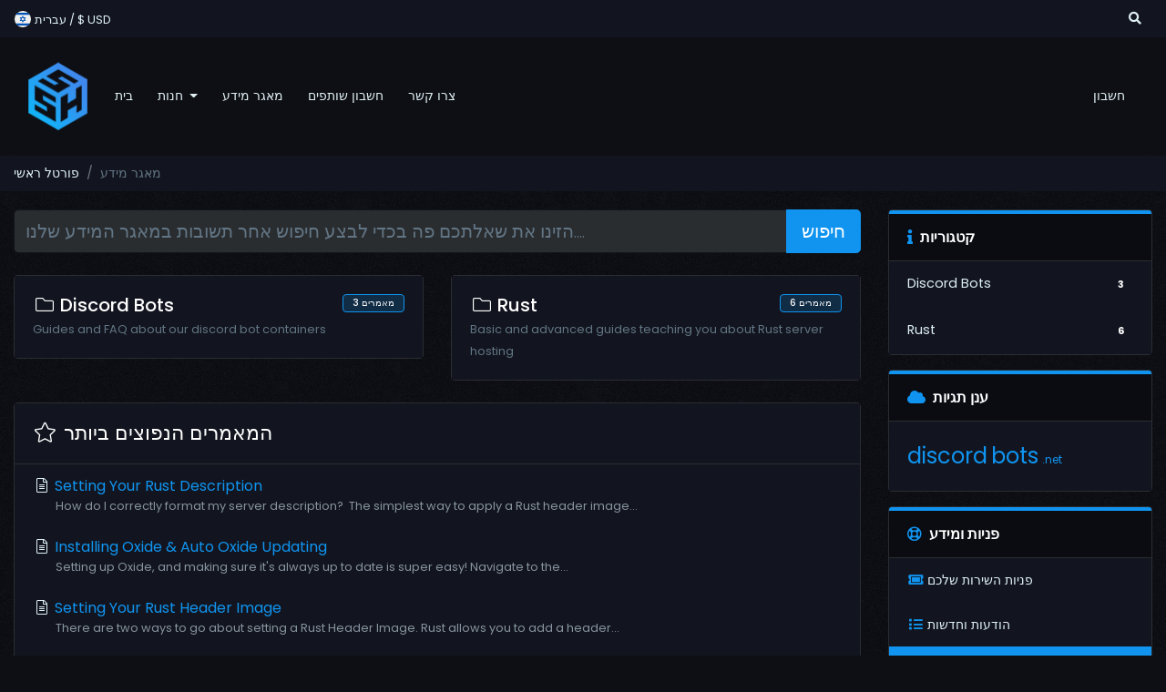

--- FILE ---
content_type: text/html; charset=utf-8
request_url: https://serverstarter.host/clients/knowledgebase?language=hebrew
body_size: 7039
content:
<!doctype html>
<html lang="en">
<head>
    <meta charset="utf-8" />
    <meta name="viewport" content="width=device-width, initial-scale=1, shrink-to-fit=no">
    <title>מאגר מידע - Server Starter Host</title>
    <link rel="icon" href="/clients/assets/img/logo.png" type="image/x-icon">
    <!-- SEO -->
    <!-- Styling -->
<!--<link href="/clients/assets/fonts/css/open-sans-family.css" rel="stylesheet" type="text/css" />-->
<link href="/clients/templates/ssh/css/all.min.css?v=da54b1" rel="stylesheet">
<link href="/clients/templates/ssh/css/theme.min.css?v=da54b1" rel="stylesheet">
<link href="/clients/assets/css/fontawesome-all.min.css" rel="stylesheet">
<link href="/clients/templates/ssh/css/custom.css" rel="stylesheet">

<script>
    var csrfToken = '018c23ecbf0e6961d0868abac9e02bbaf40ccad0',
        markdownGuide = 'עורך הטקסט',
        locale = 'en',
        saved = 'נשמר',
        saving = 'שמירה אוטומטית',
        whmcsBaseUrl = "/clients";
    </script>
<script src="/clients/templates/ssh/js/scripts.min.js?v=da54b1"></script>


    
        
</head>
<body class="primary-bg-color" data-phone-cc-input="1">

    

    
    <!-- Topbar Navbar -->
    <nav class="navbar toolbar navbar-expand">
        <div class="container">
            <ul class="navbar-nav mr-auto">
                <!-- Nav Item - Language & Currency -->
                                <button type="button" class="btn" data-toggle="modal" data-target="#modalChooseLanguage">
                    <div class="d-inline-block align-middle">
                        <div class="radisic-flag il"></div>
                    </div>
                    <span class="mr-2 d-none d-lg-inline text-gray-600 small">עברית
                    /
                    $
                    USD</span>
                </button>
                            </ul>
            <ul class="navbar-nav ml-auto">
                <!-- Topbar Search -->
                <li class="nav-item dropdown no-arrow mx-1 d-flex align-items-center">
                    <a class="nav-link" href="#" id="searchDropdown" role="button"
                        data-toggle="dropdown" aria-haspopup="true" aria-expanded="false">
                        <i class="fas fa-search"></i> 
                    </a>
                    <div class="dropdown-menu dropdown-menu-right dropdown-menu-search p-3 shadow animated--grow-in"
                        aria-labelledby="searchDropdown">
                        <form method="post" action="/clients/knowledgebase/search" name="search" class="form-inline mr-auto w-100 navbar-search"placeholder="חיפוש במאגר המידע...">
<input type="hidden" name="token" value="018c23ecbf0e6961d0868abac9e02bbaf40ccad0" />
                            <div class="input-group">
                                <input type="text" class="form-control border-0 small"
                                    placeholder="Search for..." aria-label="Search"
                                    aria-describedby="basic-addon2">
                                <div class="input-group-append">
                                    <button class="btn btn-primary" type="sumbit">
                                        <i class="fas fa-search fa-sm"></i>
                                    </button>
                                </div>
                            </div>
                        </form>
                    </div>
                </li>
                            </ul>
        </div>
    </nav>

    <nav class="navbar navbar-expand-lg navbar-dark">
        <div class="container">
            <a class="navbar-brand mr-3" href="/clients/index.php">
                                    <img src="/clients/assets/img/logo.png" alt="Server Starter Host" class="img-fluid" height="40">
                            </a>
            <button class="navbar-toggler" type="button" data-toggle="collapse" data-target="#navbarRealms" aria-controls="navbarRealms" aria-expanded="false" aria-label="Toggle navigation">
                <span class="navbar-toggler-icon"></span>
            </button>

            <div class="collapse navbar-collapse" id="navbarRealms">
                <ul class="navbar-nav mr-auto">
                        <li menuItemName="Home" class="nav-item no-collapse" id="Primary_Navbar-Home">
        <a class="nav-link"
                        aria-haspopup="true" aria-expanded="false"
            href="/clients/index.php">         

                        בית
                    </a>
            </li>
    <li menuItemName="Store" class="nav-item dropdown no-collapse" id="Primary_Navbar-Store">
        <a class="nav-link dropdown-toggle"
            data-toggle="dropdown"            aria-haspopup="true" aria-expanded="false"
            href="/clients/cart.php">         

                        חנות
                    </a>
                    <ul class="dropdown-menu shadow">
                        
                                    <a menuItemName="Browse Products Services" class="dropdown-item " id="Primary_Navbar-Store-Browse_Products_Services" href="/clients/store" >
                                                כל המוצרים
                                            </a>
                                        
                                    <div class="dropdown-divider"></div>
                                        
                                    <a menuItemName="Game Servers" class="dropdown-item " id="Primary_Navbar-Store-Game_Servers" href="/clients/store/game-servers" >
                                                Game Servers
                                            </a>
                                        
                                    <a menuItemName="Discord Bot Hosting" class="dropdown-item " id="Primary_Navbar-Store-Discord_Bot_Hosting" href="/clients/store/discord-bots" >
                                                Discord Bot Hosting
                                            </a>
                                        
                                    <a menuItemName="Website Hosting" class="dropdown-item " id="Primary_Navbar-Store-Website_Hosting" href="/clients/store/web-hosting" >
                                                Website Hosting
                                            </a>
                                        
                                    <a menuItemName="Dedicated Servers" class="dropdown-item " id="Primary_Navbar-Store-Dedicated_Servers" href="/clients/store/dedicated-servers-new" >
                                                Dedicated Servers
                                            </a>
                                        </ul>
            </li>
    <li menuItemName="Knowledgebase" class="nav-item" id="Primary_Navbar-Knowledgebase">
        <a class="nav-link"
                        aria-haspopup="true" aria-expanded="false"
            href="/clients/knowledgebase">         

                        מאגר מידע
                    </a>
            </li>
    <li menuItemName="Affiliates" class="nav-item" id="Primary_Navbar-Affiliates">
        <a class="nav-link"
                        aria-haspopup="true" aria-expanded="false"
            href="/clients/affiliates.php">         

                        חשבון שותפים
                    </a>
            </li>
    <li menuItemName="Contact Us" class="nav-item" id="Primary_Navbar-Contact_Us">
        <a class="nav-link"
                        aria-haspopup="true" aria-expanded="false"
            href="/clients/contact.php">         

                        צרו קשר
                    </a>
            </li>
    <li class="d-none nav-item dropdown collapsable-dropdown">
        <a class="nav-link dropdown-toggle" href="#" id="navbarDropdownMenu" role="button" data-toggle="dropdown" aria-haspopup="true" aria-expanded="false">
            עוד
        </a>
        <ul class="collapsable-dropdown-menu dropdown-menu" aria-labelledby="navbarDropdownMenu">
        </ul>
    </li>
                </ul>
                <ul class="navbar-nav ml-auto">
                        <li menuItemName="Account" class="nav-item no-collapse dropdown no-collapse" id="Secondary_Navbar-Account">
        <a class="nav-link"
            data-toggle="dropdown"            aria-haspopup="true" aria-expanded="false"
            href="#">         

                        חשבון
                    </a>
                    <ul class="dropdown-menu shadow dropdown-menu-right">
                        
                                    <a menuItemName="Login" class="dropdown-item " id="Secondary_Navbar-Account-Login" href="/clients/clientarea.php" >
                                                התחברות
                                            </a>
                                        
                                    <a menuItemName="Register" class="dropdown-item " id="Secondary_Navbar-Account-Register" href="/clients/register.php" >
                                                הרשמה
                                            </a>
                                        
                                    <div class="dropdown-divider"></div>
                                        
                                    <a menuItemName="Forgot Password?" class="dropdown-item " id="Secondary_Navbar-Account-Forgot_Password?" href="/clients/password/reset" >
                                                איפוס סיסמה
                                            </a>
                                        </ul>
            </li>
                </ul>
            </div>
        </div>
    </nav>

        <nav class="master-breadcrumb" aria-label="breadcrumb">
        <div class="container">
            <ol class="breadcrumb">
            <li class="breadcrumb-item">
            <a href="https://serverstarter.host/clients">            פורטל ראשי
            </a>        </li>
            <li class="breadcrumb-item active" aria-current="page">
                        מאגר מידע
                    </li>
    </ol>
        </div>
    </nav>
        
    <section id="main-body">
        <div class="container">
            <div class="row">
                <div class="col-lg-8 col-xl-9 mr-auto primary-content">


<form role="form" method="post" action="/clients/knowledgebase/search" class="mb-4">
<input type="hidden" name="token" value="018c23ecbf0e6961d0868abac9e02bbaf40ccad0" />
    <div class="input-group input-group-lg kb-search">
        <input type="text" id="inputKnowledgebaseSearch" name="search" class="form-control font-weight-light" placeholder="הזינו את שאלתכם פה בכדי לבצע חיפוש אחר תשובות במאגר המידע שלנו...." />
        <div class="input-group-append">
            <button type="submit" id="btnKnowledgebaseSearch" class="btn btn-primary btn-input-padded-responsive">
                חיפוש
            </button>
        </div>
    </div>
</form>

    <div class="row">
                    <div class="col-xl-6">
                <div class="card kb-category mb-4">
                    <a href="/clients/knowledgebase/5/Discord-Bots" class="card-body" data-id="5">
                        <span class="h5 m-0">
                            <span class="badge badge-info float-right">
                                3 מאמרים
                            </span>
                            <i class="fal fa-folder fa-fw"></i>
                            Discord Bots
                                                    </span>
                        <p class="m-0 text-muted"><small>Guides and FAQ about our discord bot containers</small></p>
                    </a>
                </div>
            </div>
                    <div class="col-xl-6">
                <div class="card kb-category mb-4">
                    <a href="/clients/knowledgebase/1/Rust" class="card-body" data-id="1">
                        <span class="h5 m-0">
                            <span class="badge badge-info float-right">
                                6 מאמרים
                            </span>
                            <i class="fal fa-folder fa-fw"></i>
                            Rust
                                                    </span>
                        <p class="m-0 text-muted"><small>Basic and advanced guides teaching you about Rust server hosting</small></p>
                    </a>
                </div>
            </div>
            </div>

    <div class="card">
        <div class="card-body">
            <h3 class="card-title m-0">
                <i class="fal fa-star fa-fw"></i>
                המאמרים הנפוצים ביותר
            </h3>
        </div>
        <div class="list-group list-group-flush">
                            <a href="/clients/knowledgebase/2/Setting-Your-Rust-Description.html" class="list-group-item kb-article-item" data-id="2">
                    <i class="fal fa-file-alt fa-fw text-black-50"></i>
                    Setting Your Rust Description
                                        <small>How do I correctly format my server description? 
The simplest way to apply a Rust header image...</small>
                </a>
                            <a href="/clients/knowledgebase/5/Installing-Oxide-and-Auto-Oxide-Updating.html" class="list-group-item kb-article-item" data-id="5">
                    <i class="fal fa-file-alt fa-fw text-black-50"></i>
                    Installing Oxide &amp; Auto Oxide Updating
                                        <small>Setting up Oxide, and making sure it's always up to date is super easy!

Navigate to the...</small>
                </a>
                            <a href="/clients/knowledgebase/3/Setting-Your-Rust-Header-Image.html" class="list-group-item kb-article-item" data-id="3">
                    <i class="fal fa-file-alt fa-fw text-black-50"></i>
                    Setting Your Rust Header Image
                                        <small>There are two ways to go about setting a Rust Header Image.
Rust allows you to add a header...</small>
                </a>
                            <a href="/clients/knowledgebase/1/PAID-How-to-add-a-Discord-verification-system-to-your-Rust-server..html" class="list-group-item kb-article-item" data-id="1">
                    <i class="fal fa-file-alt fa-fw text-black-50"></i>
                    (PAID) How to add a Discord verification system to your Rust server.
                                        <small>Simple Link the first and best verification system!
Why my system? Why the price?
More...</small>
                </a>
                            <a href="/clients/knowledgebase/4/Updating-Your-Rust-Server.html" class="list-group-item kb-article-item" data-id="4">
                    <i class="fal fa-file-alt fa-fw text-black-50"></i>
                    Updating Your Rust Server
                                        <small>Updating your Rust server couldn't be easier!
Simple restart the server using the provided...</small>
                </a>
                    </div>
    </div>


                    </div>
                                        <div class="col-lg-4 col-xl-3 ml-auto">
                        <div class="sidebar">
                            <div menuItemName="Support Knowledgebase Categories" class="mb-3 card card-sidebar d-none d-md-block">
    <div class="card-header" data-toggle="collapse" data-target="#collapsePrimary_Sidebar-Support_Knowledgebase_Categories">
        <h3 class="card-title m-0">
            <i class="fas fa-info"></i>&nbsp;            קטגוריות
            <!-- Collapse Icon
            <i class="fas fa-chevron-down float-right"></i>
             -->
        </h3>
    </div>
    <div id="collapsePrimary_Sidebar-Support_Knowledgebase_Categories" class="collapse show">
                                        <div class="list-group list-group-flush d-md-flex" role="tablist">
                                                                        <a menuItemName="Support Knowledgebase Category 5"
                               href="/clients/knowledgebase/5/Discord-Bots"
                               class="list-group-item list-group-item-action"
                                                                                                                                                           id="Primary_Sidebar-Support_Knowledgebase_Categories-Support_Knowledgebase_Category_5"
                            >
                                <div class="sidebar-menu-item-wrapper">
                                                                        <div class="sidebar-menu-item-label">
                                        <div class="truncate">Discord Bots</div>
                                    </div>
                                                                            <div class="sidebar-menu-item-badge">
                                            <span class="badge">3</span>
                                        </div>
                                                                    </div>
                            </a>
                                                                                                <a menuItemName="Support Knowledgebase Category 1"
                               href="/clients/knowledgebase/1/Rust"
                               class="list-group-item list-group-item-action"
                                                                                                                                                           id="Primary_Sidebar-Support_Knowledgebase_Categories-Support_Knowledgebase_Category_1"
                            >
                                <div class="sidebar-menu-item-wrapper">
                                                                        <div class="sidebar-menu-item-label">
                                        <div class="truncate">Rust</div>
                                    </div>
                                                                            <div class="sidebar-menu-item-badge">
                                            <span class="badge">6</span>
                                        </div>
                                                                    </div>
                            </a>
                                                            </div>
                    </div>
            </div>
                    <div class="card d-block d-md-none bg-light">
            <div class="card-header">
                <h3 class="card-title">
                    <i class="fas fa-info"></i>&nbsp;                    קטגוריות
                                    </h3>
            </div>
            <div class="card-body">
                <form role="form">
                    <select class="form-control" onchange="selectChangeNavigate(this)">
                                                    <option menuItemName="Support Knowledgebase Category 5" value="/clients/knowledgebase/5/Discord-Bots" class="list-group-item list-group-item-action" >
                                <div class="truncate">Discord Bots</div>
                                (3)                            </option>
                                                    <option menuItemName="Support Knowledgebase Category 1" value="/clients/knowledgebase/1/Rust" class="list-group-item list-group-item-action" >
                                <div class="truncate">Rust</div>
                                (6)                            </option>
                                            </select>
                </form>
            </div>
                    </div>
                            </div>
                                                    <div class="d-none d-lg-block sidebar">
                                <div menuItemName="Support Knowledgebase Tag Cloud" class="mb-3 card card-sidebar">
    <div class="card-header" data-toggle="collapse" data-target="#collapseSecondary_Sidebar-Support_Knowledgebase_Tag_Cloud">
        <h3 class="card-title m-0">
            <i class="fas fa-cloud"></i>&nbsp;            ענן תגיות
            <!-- Collapse Icon
            <i class="fas fa-chevron-down float-right"></i>
             -->
        </h3>
    </div>
    <div id="collapseSecondary_Sidebar-Support_Knowledgebase_Tag_Cloud" class="collapse show">
                            <div class="card-body">
                    <a href="/clients/knowledgebase/tag/discord" style="font-size:24px;">discord</a>
<a href="/clients/knowledgebase/tag/bots" style="font-size:24px;">bots</a>
<a href="/clients/knowledgebase/tag/.net" style="font-size:12px;">.net</a>

                </div>
                                </div>
            </div>
    <div menuItemName="Support" class="mb-3 card card-sidebar">
    <div class="card-header" data-toggle="collapse" data-target="#collapseSecondary_Sidebar-Support">
        <h3 class="card-title m-0">
            <i class="far fa-life-ring"></i>&nbsp;            פניות ומידע
            <!-- Collapse Icon
            <i class="fas fa-chevron-down float-right"></i>
             -->
        </h3>
    </div>
    <div id="collapseSecondary_Sidebar-Support" class="collapse show">
                                        <div class="list-group list-group-flush d-md-flex" role="tablist">
                                                                        <a menuItemName="Support Tickets"
                               href="/clients/supporttickets.php"
                               class="list-group-item list-group-item-action"
                                                                                                                                                           id="Secondary_Sidebar-Support-Support_Tickets"
                            >
                                <div class="sidebar-menu-item-wrapper">
                                                                            <div class="sidebar-menu-item-icon-wrapper">
                                                                                        <i class="fas fa-ticket-alt fa-fw sidebar-menu-item-icon"></i>
                                        </div>
                                                                        <div class="sidebar-menu-item-label">
                                        פניות השירות שלכם
                                    </div>
                                                                    </div>
                            </a>
                                                                                                <a menuItemName="Announcements"
                               href="/clients/announcements"
                               class="list-group-item list-group-item-action"
                                                                                                                                                           id="Secondary_Sidebar-Support-Announcements"
                            >
                                <div class="sidebar-menu-item-wrapper">
                                                                            <div class="sidebar-menu-item-icon-wrapper">
                                                                                        <i class="fas fa-list fa-fw sidebar-menu-item-icon"></i>
                                        </div>
                                                                        <div class="sidebar-menu-item-label">
                                        הודעות וחדשות
                                    </div>
                                                                    </div>
                            </a>
                                                                                                <a menuItemName="Knowledgebase"
                               href="/clients/knowledgebase"
                               class="list-group-item list-group-item-action active"
                                                                                                                                                           id="Secondary_Sidebar-Support-Knowledgebase"
                            >
                                <div class="sidebar-menu-item-wrapper">
                                                                            <div class="sidebar-menu-item-icon-wrapper">
                                                                                        <i class="fas fa-info-circle fa-fw sidebar-menu-item-icon"></i>
                                        </div>
                                                                        <div class="sidebar-menu-item-label">
                                        מאגר מידע
                                    </div>
                                                                    </div>
                            </a>
                                                                                                <a menuItemName="Downloads"
                               href="/clients/download"
                               class="list-group-item list-group-item-action"
                                                                                                                                                           id="Secondary_Sidebar-Support-Downloads"
                            >
                                <div class="sidebar-menu-item-wrapper">
                                                                            <div class="sidebar-menu-item-icon-wrapper">
                                                                                        <i class="fas fa-download fa-fw sidebar-menu-item-icon"></i>
                                        </div>
                                                                        <div class="sidebar-menu-item-label">
                                        הורדות
                                    </div>
                                                                    </div>
                            </a>
                                                                                                <a menuItemName="Network Status"
                               href="/clients/serverstatus.php"
                               class="list-group-item list-group-item-action"
                                                                                                                                                           id="Secondary_Sidebar-Support-Network_Status"
                            >
                                <div class="sidebar-menu-item-wrapper">
                                                                            <div class="sidebar-menu-item-icon-wrapper">
                                                                                        <i class="fas fa-rocket fa-fw sidebar-menu-item-icon"></i>
                                        </div>
                                                                        <div class="sidebar-menu-item-label">
                                        מצב הרשת
                                    </div>
                                                                    </div>
                            </a>
                                                                                                <a menuItemName="Open Ticket"
                               href="/clients/submitticket.php"
                               class="list-group-item list-group-item-action"
                                                                                                                                                           id="Secondary_Sidebar-Support-Open_Ticket"
                            >
                                <div class="sidebar-menu-item-wrapper">
                                                                            <div class="sidebar-menu-item-icon-wrapper">
                                                                                        <i class="fas fa-comments fa-fw sidebar-menu-item-icon"></i>
                                        </div>
                                                                        <div class="sidebar-menu-item-label">
                                        פתיחת פנייה
                                    </div>
                                                                    </div>
                            </a>
                                                            </div>
                    </div>
            </div>
                                </div>
                                            </div>
                                    </div>
                                    <div class="d-lg-none sidebar sidebar-secondary">
                        <div menuItemName="Support Knowledgebase Tag Cloud" class="mb-3 card card-sidebar">
    <div class="card-header" data-toggle="collapse" data-target="#collapseSecondary_Sidebar-Support_Knowledgebase_Tag_Cloud">
        <h3 class="card-title m-0">
            <i class="fas fa-cloud"></i>&nbsp;            ענן תגיות
            <!-- Collapse Icon
            <i class="fas fa-chevron-down float-right"></i>
             -->
        </h3>
    </div>
    <div id="collapseSecondary_Sidebar-Support_Knowledgebase_Tag_Cloud" class="collapse show">
                            <div class="card-body">
                    <a href="/clients/knowledgebase/tag/discord" style="font-size:24px;">discord</a>
<a href="/clients/knowledgebase/tag/bots" style="font-size:24px;">bots</a>
<a href="/clients/knowledgebase/tag/.net" style="font-size:12px;">.net</a>

                </div>
                                </div>
            </div>
    <div menuItemName="Support" class="mb-3 card card-sidebar">
    <div class="card-header" data-toggle="collapse" data-target="#collapseSecondary_Sidebar-Support">
        <h3 class="card-title m-0">
            <i class="far fa-life-ring"></i>&nbsp;            פניות ומידע
            <!-- Collapse Icon
            <i class="fas fa-chevron-down float-right"></i>
             -->
        </h3>
    </div>
    <div id="collapseSecondary_Sidebar-Support" class="collapse show">
                                        <div class="list-group list-group-flush d-md-flex" role="tablist">
                                                                        <a menuItemName="Support Tickets"
                               href="/clients/supporttickets.php"
                               class="list-group-item list-group-item-action"
                                                                                                                                                           id="Secondary_Sidebar-Support-Support_Tickets"
                            >
                                <div class="sidebar-menu-item-wrapper">
                                                                            <div class="sidebar-menu-item-icon-wrapper">
                                                                                        <i class="fas fa-ticket-alt fa-fw sidebar-menu-item-icon"></i>
                                        </div>
                                                                        <div class="sidebar-menu-item-label">
                                        פניות השירות שלכם
                                    </div>
                                                                    </div>
                            </a>
                                                                                                <a menuItemName="Announcements"
                               href="/clients/announcements"
                               class="list-group-item list-group-item-action"
                                                                                                                                                           id="Secondary_Sidebar-Support-Announcements"
                            >
                                <div class="sidebar-menu-item-wrapper">
                                                                            <div class="sidebar-menu-item-icon-wrapper">
                                                                                        <i class="fas fa-list fa-fw sidebar-menu-item-icon"></i>
                                        </div>
                                                                        <div class="sidebar-menu-item-label">
                                        הודעות וחדשות
                                    </div>
                                                                    </div>
                            </a>
                                                                                                <a menuItemName="Knowledgebase"
                               href="/clients/knowledgebase"
                               class="list-group-item list-group-item-action active"
                                                                                                                                                           id="Secondary_Sidebar-Support-Knowledgebase"
                            >
                                <div class="sidebar-menu-item-wrapper">
                                                                            <div class="sidebar-menu-item-icon-wrapper">
                                                                                        <i class="fas fa-info-circle fa-fw sidebar-menu-item-icon"></i>
                                        </div>
                                                                        <div class="sidebar-menu-item-label">
                                        מאגר מידע
                                    </div>
                                                                    </div>
                            </a>
                                                                                                <a menuItemName="Downloads"
                               href="/clients/download"
                               class="list-group-item list-group-item-action"
                                                                                                                                                           id="Secondary_Sidebar-Support-Downloads"
                            >
                                <div class="sidebar-menu-item-wrapper">
                                                                            <div class="sidebar-menu-item-icon-wrapper">
                                                                                        <i class="fas fa-download fa-fw sidebar-menu-item-icon"></i>
                                        </div>
                                                                        <div class="sidebar-menu-item-label">
                                        הורדות
                                    </div>
                                                                    </div>
                            </a>
                                                                                                <a menuItemName="Network Status"
                               href="/clients/serverstatus.php"
                               class="list-group-item list-group-item-action"
                                                                                                                                                           id="Secondary_Sidebar-Support-Network_Status"
                            >
                                <div class="sidebar-menu-item-wrapper">
                                                                            <div class="sidebar-menu-item-icon-wrapper">
                                                                                        <i class="fas fa-rocket fa-fw sidebar-menu-item-icon"></i>
                                        </div>
                                                                        <div class="sidebar-menu-item-label">
                                        מצב הרשת
                                    </div>
                                                                    </div>
                            </a>
                                                                                                <a menuItemName="Open Ticket"
                               href="/clients/submitticket.php"
                               class="list-group-item list-group-item-action"
                                                                                                                                                           id="Secondary_Sidebar-Support-Open_Ticket"
                            >
                                <div class="sidebar-menu-item-wrapper">
                                                                            <div class="sidebar-menu-item-icon-wrapper">
                                                                                        <i class="fas fa-comments fa-fw sidebar-menu-item-icon"></i>
                                        </div>
                                                                        <div class="sidebar-menu-item-label">
                                        פתיחת פנייה
                                    </div>
                                                                    </div>
                            </a>
                                                            </div>
                    </div>
            </div>
                        </div>
                                <div class="clearfix"></div>
            </div>
        </div>
    </section>
    <div class="footer py-5">
    	<div class="container">
    		<div class="row">
    			<div class="col-lg-4">
    				<h2>About us</h2>
    				<p>ServerStarter.host is a game hosting company at heart founded by gamers, for gamers. We offer affordable game hosting without compromising where you need it most.</p>
    			</div>
    			<div class="col-lg-4 text-center">
    				<h2>Client Area</h2>
    				<ul>
    					<li><a href="https://serverstarter.host/clients/register.php">Create account</a></li>
    					<li><a href="https://serverstarter.host/clients/knowledgebase">Knowledgebase</a></li>
    					<li><a href="https://serverstarter.host/clients/contact.php">Contact Us</a></li>
    				</ul>
    			</div>
    			<div class="col-lg-4 text-center">
    				<h2>Our Reviews</h2>
    				<!-- TrustBox widget - Micro Review Count -->
                    <div class="trustpilot-widget" data-locale="en-US" data-template-id="5419b6a8b0d04a076446a9ad" data-businessunit-id="60eda574fa1655000189a637" data-style-height="32px" data-style-width="100%" data-theme="dark" data-min-review-count="10">
                        <a href="https://www.trustpilot.com/review/serverstarter.host" target="_blank" rel="noopener">Trustpilot</a>
                    </div>
                    <!-- End TrustBox widget -->
    			</div>
    		</div>
    		<p class="mb-0 py-4 text-center">זכויות יוצרים &copy; 2026 Server Starter Host כל הזכויות שמורות.</p>
    	</div>
    </div>
    <div id="fullpage-overlay" class="w-hidden">
        <div class="outer-wrapper">
            <div class="inner-wrapper">
                <img src="/clients/assets/img/overlay-spinner.svg" alt="">
                <br>
                <span class="msg"></span>
            </div>
        </div>
    </div>

    <div class="modal fade system-modal fade" id="modalAjax" tabindex="-1" role="dialog" aria-hidden="true">
        <div class="modal-dialog">
            <div class="modal-content">
                <div class="modal-header">
                    <h5 class="modal-title"></h5>
                    <button type="button" class="close" data-dismiss="modal">
                        <span aria-hidden="true">&times;</span>
                        <span class="sr-only">סגירה</span>
                    </button>
                </div>
                <div class="modal-body">
                    טוען....
                </div>
                <div class="modal-footer">
                    <div class="float-left loader">
                        <i class="fas fa-circle-notch fa-spin"></i>
                        טוען....
                    </div>
                    <button type="button" class="btn btn-default" data-dismiss="modal">
                        סגירה
                    </button>
                    <button type="button" class="btn btn-primary modal-submit">
                        הגשה
                    </button>
                </div>
            </div>
        </div>
    </div>

    <form method="get" action="/clients/knowledgebase?">
        <div class="modal fade modal-localisation" id="modalChooseLanguage" tabindex="-1" role="dialog">
            <div class="modal-dialog modal-lg" role="document">
                <div class="modal-content">
                    <div class="modal-body">
                        <button type="button" class="close text-light" data-dismiss="modal" aria-label="Close">
                            <span aria-hidden="true">&times;</span>
                        </button>

                                                    <h5 class="h5 pt-5 pb-3">
                                בחירת שפה
                            </h5>
                            <div class="row item-selector">
                                <input type="hidden" name="language" data-current="hebrew" value="hebrew" />
                                                                    <div class="col-6 col-sm-4 mb-2">
                                        <a href="#" class="item" data-value="arabic">
                                            <div class="d-inline-block align-middle">
                                                <div class="radisic-flag ar"></div>
                                            </div>
                                            العربية
                                        </a>
                                    </div>
                                                                    <div class="col-6 col-sm-4 mb-2">
                                        <a href="#" class="item" data-value="azerbaijani">
                                            <div class="d-inline-block align-middle">
                                                <div class="radisic-flag az"></div>
                                            </div>
                                            Azerbaijani
                                        </a>
                                    </div>
                                                                    <div class="col-6 col-sm-4 mb-2">
                                        <a href="#" class="item" data-value="catalan">
                                            <div class="d-inline-block align-middle">
                                                <div class="radisic-flag ad"></div>
                                            </div>
                                            Català
                                        </a>
                                    </div>
                                                                    <div class="col-6 col-sm-4 mb-2">
                                        <a href="#" class="item" data-value="chinese">
                                            <div class="d-inline-block align-middle">
                                                <div class="radisic-flag tw"></div>
                                            </div>
                                            中文
                                        </a>
                                    </div>
                                                                    <div class="col-6 col-sm-4 mb-2">
                                        <a href="#" class="item" data-value="croatian">
                                            <div class="d-inline-block align-middle">
                                                <div class="radisic-flag hr"></div>
                                            </div>
                                            Hrvatski
                                        </a>
                                    </div>
                                                                    <div class="col-6 col-sm-4 mb-2">
                                        <a href="#" class="item" data-value="czech">
                                            <div class="d-inline-block align-middle">
                                                <div class="radisic-flag cz"></div>
                                            </div>
                                            Čeština
                                        </a>
                                    </div>
                                                                    <div class="col-6 col-sm-4 mb-2">
                                        <a href="#" class="item" data-value="danish">
                                            <div class="d-inline-block align-middle">
                                                <div class="radisic-flag dk"></div>
                                            </div>
                                            Dansk
                                        </a>
                                    </div>
                                                                    <div class="col-6 col-sm-4 mb-2">
                                        <a href="#" class="item" data-value="dutch">
                                            <div class="d-inline-block align-middle">
                                                <div class="radisic-flag nl"></div>
                                            </div>
                                            Nederlands
                                        </a>
                                    </div>
                                                                    <div class="col-6 col-sm-4 mb-2">
                                        <a href="#" class="item" data-value="english">
                                            <div class="d-inline-block align-middle">
                                                <div class="radisic-flag 001"></div>
                                            </div>
                                            English
                                        </a>
                                    </div>
                                                                    <div class="col-6 col-sm-4 mb-2">
                                        <a href="#" class="item" data-value="estonian">
                                            <div class="d-inline-block align-middle">
                                                <div class="radisic-flag ee"></div>
                                            </div>
                                            Estonian
                                        </a>
                                    </div>
                                                                    <div class="col-6 col-sm-4 mb-2">
                                        <a href="#" class="item" data-value="farsi">
                                            <div class="d-inline-block align-middle">
                                                <div class="radisic-flag ir"></div>
                                            </div>
                                            Persian
                                        </a>
                                    </div>
                                                                    <div class="col-6 col-sm-4 mb-2">
                                        <a href="#" class="item" data-value="french">
                                            <div class="d-inline-block align-middle">
                                                <div class="radisic-flag fr"></div>
                                            </div>
                                            Français
                                        </a>
                                    </div>
                                                                    <div class="col-6 col-sm-4 mb-2">
                                        <a href="#" class="item" data-value="german">
                                            <div class="d-inline-block align-middle">
                                                <div class="radisic-flag de"></div>
                                            </div>
                                            Deutsch
                                        </a>
                                    </div>
                                                                    <div class="col-6 col-sm-4 mb-2">
                                        <a href="#" class="item active" data-value="hebrew">
                                            <div class="d-inline-block align-middle">
                                                <div class="radisic-flag il"></div>
                                            </div>
                                            עברית
                                        </a>
                                    </div>
                                                                    <div class="col-6 col-sm-4 mb-2">
                                        <a href="#" class="item" data-value="hungarian">
                                            <div class="d-inline-block align-middle">
                                                <div class="radisic-flag hu"></div>
                                            </div>
                                            Magyar
                                        </a>
                                    </div>
                                                                    <div class="col-6 col-sm-4 mb-2">
                                        <a href="#" class="item" data-value="italian">
                                            <div class="d-inline-block align-middle">
                                                <div class="radisic-flag it"></div>
                                            </div>
                                            Italiano
                                        </a>
                                    </div>
                                                                    <div class="col-6 col-sm-4 mb-2">
                                        <a href="#" class="item" data-value="macedonian">
                                            <div class="d-inline-block align-middle">
                                                <div class="radisic-flag mk"></div>
                                            </div>
                                            Macedonian
                                        </a>
                                    </div>
                                                                    <div class="col-6 col-sm-4 mb-2">
                                        <a href="#" class="item" data-value="norwegian">
                                            <div class="d-inline-block align-middle">
                                                <div class="radisic-flag no"></div>
                                            </div>
                                            Norwegian
                                        </a>
                                    </div>
                                                                    <div class="col-6 col-sm-4 mb-2">
                                        <a href="#" class="item" data-value="portuguese-br">
                                            <div class="d-inline-block align-middle">
                                                <div class="radisic-flag br"></div>
                                            </div>
                                            Português
                                        </a>
                                    </div>
                                                                    <div class="col-6 col-sm-4 mb-2">
                                        <a href="#" class="item" data-value="portuguese-pt">
                                            <div class="d-inline-block align-middle">
                                                <div class="radisic-flag pt"></div>
                                            </div>
                                            Português
                                        </a>
                                    </div>
                                                                    <div class="col-6 col-sm-4 mb-2">
                                        <a href="#" class="item" data-value="romanian">
                                            <div class="d-inline-block align-middle">
                                                <div class="radisic-flag ro"></div>
                                            </div>
                                            Română
                                        </a>
                                    </div>
                                                                    <div class="col-6 col-sm-4 mb-2">
                                        <a href="#" class="item" data-value="russian">
                                            <div class="d-inline-block align-middle">
                                                <div class="radisic-flag ru"></div>
                                            </div>
                                            Русский
                                        </a>
                                    </div>
                                                                    <div class="col-6 col-sm-4 mb-2">
                                        <a href="#" class="item" data-value="spanish">
                                            <div class="d-inline-block align-middle">
                                                <div class="radisic-flag es"></div>
                                            </div>
                                            Español
                                        </a>
                                    </div>
                                                                    <div class="col-6 col-sm-4 mb-2">
                                        <a href="#" class="item" data-value="swedish">
                                            <div class="d-inline-block align-middle">
                                                <div class="radisic-flag se"></div>
                                            </div>
                                            Svenska
                                        </a>
                                    </div>
                                                                    <div class="col-6 col-sm-4 mb-2">
                                        <a href="#" class="item" data-value="turkish">
                                            <div class="d-inline-block align-middle">
                                                <div class="radisic-flag tr"></div>
                                            </div>
                                            Türkçe
                                        </a>
                                    </div>
                                                                    <div class="col-6 col-sm-4 mb-2">
                                        <a href="#" class="item" data-value="ukranian">
                                            <div class="d-inline-block align-middle">
                                                <div class="radisic-flag ua"></div>
                                            </div>
                                            Українська
                                        </a>
                                    </div>
                                                            </div>
                                                                    </div>
                    <div class="modal-footer">
                        <button type="submit" class="btn btn-default">להחיל</button>
                    </div>
                </div>
            </div>
        </div>
    </form>

    <form action="#" id="frmGeneratePassword">
    <div class="modal fade" id="modalGeneratePassword">
        <div class="modal-dialog">
            <div class="modal-content">
                <div class="modal-header bg-primary text-white">
                    <h4 class="modal-title">
                        מחולל סיסמאות
                    </h4>
                    <button type="button" class="close" data-dismiss="modal" aria-label="Close">
                        <span aria-hidden="true">&times;</span>
                    </button>
                </div>
                <div class="modal-body">
                    <div class="alert alert-danger w-hidden" id="generatePwLengthError">
                        אנא הזינו מספר בין 8 ל 64 עבור אורך הסיסמה המבוקש.
                    </div>
                    <div class="form-group row">
                        <label for="generatePwLength" class="col-sm-4 col-form-label">אורך סיסמה</label>
                        <div class="col-sm-8">
                            <input type="number" min="8" max="64" value="12" step="1" class="form-control input-inline input-inline-100" id="inputGeneratePasswordLength">
                        </div>
                    </div>
                    <div class="form-group row">
                        <label for="generatePwOutput" class="col-sm-4 col-form-label">הסיסמה שהופקה</label>
                        <div class="col-sm-8">
                            <input type="text" class="form-control" id="inputGeneratePasswordOutput">
                        </div>
                    </div>
                    <div class="row">
                        <div class="col-sm-8 offset-sm-4">
                            <button type="submit" class="btn btn-default btn-sm">
                                <i class="fas fa-plus fa-fw"></i>
                                הפקת סיסמה חדשה
                            </button>
                            <button type="button" class="btn btn-default btn-sm copy-to-clipboard" data-clipboard-target="#inputGeneratePasswordOutput">
                                <img src="/clients/assets/img/clippy.svg" alt="Copy to clipboard" width="15">
                                העתקה
                            </button>
                        </div>
                    </div>
                </div>
                <div class="modal-footer">
                    <button type="button" class="btn btn-default" data-dismiss="modal">
                        סגירה
                    </button>
                    <button type="button" class="btn btn-primary" id="btnGeneratePasswordInsert" data-clipboard-target="#inputGeneratePasswordOutput">
                        העתקת הסיסמה והזנתה לשדה המתאים
                    </button>
                </div>
            </div>
        </div>
    </div>
</form>

    <script type='text/javascript'>
        window.CRISP_READY_TRIGGER = function() {
    };</script>
    <script type='text/javascript'>CRISP_WEBSITE_ID = '10d19a94-cb88-40eb-9f89-71600daf6dc5';(function(){d=document;s=d.createElement('script');s.src='https://client.crisp.chat/l.js';s.async=1;d.getElementsByTagName('head')[0].appendChild(s);})();</script>
    


<!-- TrustBox script -->
<script type="text/javascript" src="//widget.trustpilot.com/bootstrap/v5/tp.widget.bootstrap.min.js" async></script>
<!-- End TrustBox script -->

<script defer src="https://static.cloudflareinsights.com/beacon.min.js/vcd15cbe7772f49c399c6a5babf22c1241717689176015" integrity="sha512-ZpsOmlRQV6y907TI0dKBHq9Md29nnaEIPlkf84rnaERnq6zvWvPUqr2ft8M1aS28oN72PdrCzSjY4U6VaAw1EQ==" data-cf-beacon='{"version":"2024.11.0","token":"f426471d3eae46dab17d6cb9a8be298f","r":1,"server_timing":{"name":{"cfCacheStatus":true,"cfEdge":true,"cfExtPri":true,"cfL4":true,"cfOrigin":true,"cfSpeedBrain":true},"location_startswith":null}}' crossorigin="anonymous"></script>
</body>
</html>


--- FILE ---
content_type: text/css
request_url: https://serverstarter.host/clients/templates/ssh/css/custom.css
body_size: 8686
content:
@import url("https://fonts.googleapis.com/css2?family=Poppins:ital,wght@0,100;0,200;0,300;0,400;0,500;0,600;0,700;0,800;0,900;1,100;1,200;1,300;1,400;1,500;1,600;1,700;1,800;1,900&display=swap");

@font-face {
    font-family: "CODE Bold";
    src: url("../fonts/CODE Bold.otf") format("opentype");
}

@font-face {
    font-family: "Maximize Bold";
    src: url("../fonts/Maximize-Bold.ttf") format("truetype");
}

@font-face {
    font-family: "TTHoves BlackItalic";
    src: url("../fonts/TTHoves-BlackItalic.ttf") format("truetype");
}

.bg-info {
    background-color: #12151f !important;
}

tr.masspay-total td {
    background-color: #12151f !important;
}

@font-face {
    font-family: "TTHoves Bold";
    src: url("../fonts/TTHoves-Bold.ttf") format("truetype");
}

@font-face {
    font-family: "TTHoves Black";
    src: url("../fonts/TTHoves-Black.ttf") format("truetype");
}

@font-face {
    font-family: "TTHoves DemiBold";
    src: url("../fonts/TTHoves-DemiBold.ttf") format("truetype");
}

:root {
    --main-font: "Poppins", sans-serif;
    --main-color: #1094f0;
    --main-color-gradient: rgba(16, 148, 240, 0.18);
    --bg-color: #0e0f14;
    --bg-color-2: rgba(14, 15, 20, 0.4);
    --bg-color-rgba: rgba(14, 15, 20, 0.8);
    --dark: #0a0c12;
    --semidark: #12151f;
    --lightdark: rgb(42, 45, 48);
    --light: #dff0f5;
    --gray: rgb(118, 120, 133);
    --white: #fff;
    --graylight: #627584;
    --light-hover: rgba(255, 255, 255, 0.6);
    --color-dark: #0a0d13;
    --color-gray: #cfd1d0;
    --color-gray-light: #e6ecec;
    --color-green: #27ae60;
    --color-green-light: #19bb9b;
    --color-red: #e26464;
    --color-red-light: #e74c3c;
    --color-orange: #e67e22;
    --color-orange-light: #f1c40f;
    --color-blue: #2980b9;
    --color-blue-light: #3799db;
    --table-color: rgba(43, 47, 50, 0.4);
}

* {
    list-style-type: none !important;
    text-decoration: none !important;
    scrollbar-color: var(--main-color) var(--semidark) !important;
    scrollbar-width: thin !important;
}

::-webkit-scrollbar {
    width: 8px !important;
}
::-webkit-scrollbar-track {
    background: var(--semidark);
}
::-webkit-scrollbar-thumb {
    background: var(--main-color);
    border-radius: 6px !important;
}
::-webkit-scrollbar-thumb:hover {
    background: var(--main-color);
}

html,
body {
    font-family: var(--main-font);
    background-color: var(--bg-color);
    color: var(--light);
}

body {
    background: var(--bg-color);
}

/* Remove Autofill color on Mozila */
input:autofill {
    background: var(--semidark);
}

hr {
    border-top: 1px solid var(--semidark);
}

.h1,
.h2,
.h3,
.h4,
.h5,
.h6,
h1,
h2,
h3,
h4,
h5,
h6 {
    color: var(--white);
}

.g-4,
.gy-4 {
    margin-bottom: 1.5rem !important; /* Apply 1.5rem margin bottom */
}
.g-4,
.gx-4 {
    margin-right: 1.5rem !important; /* Apply 1.5rem margin right */
}

a {
    color: var(--main-color);
}

a:hover,
a:active,
a:focus {
    color: var(--main-color-gradient);
}

pre {
    color: var(--graylight);
}

.swal2-icon.swal2-success .swal2-success-ring {
    border: 0.25em solid var(--main-color) !important;
}
.swal2-icon.swal2-success [class^="swal2-success-line"] {
    background-color: var(--main-color) !important;
}
.swal2-icon.swal2-success {
    border-color: var(--main-color) !important;
    color: var(--main-color) !important;
}
.swal2-popup {
    background: var(--dark) !important;
}
.swal2-title {
    color: var(--white) !important;
    font-weight: 800 !important;
}
.swal2-styled.swal2-confirm {
    border-radius: var(--bs-border-radius) !important;
    padding: 8px 32px !important;
    font-weight: 700 !important;
    background: var(--main-color) !important;
}
div:where(.swal2-icon).swal2-info {
    border-color: var(--main-color) !important;
    color: var(--main-color) !important;
}
div:where(.swal2-icon).swal2-error {
    border-color: var(--main-color) !important;
    color: var(--main-color) !important;
}
div:where(.swal2-icon).swal2-error [class^="swal2-x-mark-line"] {
    background: var(--main-color) !important;
}
div:where(.swal2-container) .swal2-html-container {
    color: var(--light) !important;
    line-height: 24px !important;
    font-weight: 500 !important;
}
div:where(.swal2-container) div:where(.swal2-popup) {
    width: 26em !important;
}
.swal2-styled.swal2-confirm:focus {
    box-shadow: none !important;
}

.py-6 {
    padding-top: 5rem !important;
    padding-bottom: 5rem !important;
}

.pt-6 {
    padding-top: 5rem !important;
}

.pb-6 {
    padding-bottom: 5rem !important;
}

.bg-lightdark {
    background-color: var(--semidark);
}

.text-primary {
    color: var(--main-color) !important;
}

.text-dark {
    color: var(--dark) !important;
}

.text-muted {
    color: var(--graylight) !important;
}

.bg-main {
    background-color: var(--main-color) !important;
}

.bg-white {
    background-color: var(--dark) !important;
}

.primary-bg-color {
    background-color: var(--bg-color);
}

.bg-semidark {
    background-color: var(--semidark);
}

.btn-orange {
    border: 1px solid var(--main-color) !important;
    background-color: var(--main-color-gradient);
}

.btn-primary {
    background-color: var(--main-color) !important;
    border: 1px solid var(--main-color) !important;
    color: var(--white) !important;
}

.btn-success.disabled,
.btn-success:disabled {
    background-color: var(--main-color) !important;
    border: 1px solid var(--main-color) !important;
    color: var(--white) !important;
}

.btn-danger.disabled,
.btn-danger:disabled {
    color: var(--white);
    background-color: var(--color-red);
    border-color: var(--color-red);
}

.btn-info {
    background-color: var(--color-blue) !important;
    border: 1px solid var(--color-blue-light) !important;
    color: var(--white) !important;
}

.btn-primary.focus,
.btn-primary:focus {
    box-shadow: 0 0 0 0.2rem var(--main-color-gradient) !important;
}

.btn-primary:hover,
.btn-primary:active,
.btn-primary:focus {
    background-color: var(--main-color-gradient) !important;
}

.d-flex {
    display: flex;
}

.justify-content-between {
    justify-content: space-between;
}

.align-items-center {
    align-items: center;
}

@media (min-width: 1200px) {
    .container,
    .container-lg,
    .container-md,
    .container-sm,
    .container-xl {
        max-width: 1320px;
    }
}

.alert-secondary {
    color: var(--bg-color);
    background-color: var(--color-gray-light);
    border: 1px solid var(--color-gray);
}

.alert-success {
    color: var(--white);
    background-color: var(--color-green-light) !important;
    border: 1px solid var(--color-green) !important;
}

.alert-danger {
    color: var(--white);
    background-color: var(--color-red-light);
    border: 1px solid var(--color-red);
}

.alert-warning {
    color: var(--white);
    background-color: var(--color-orange-light);
    border: 1px solid var(--color-orange);
}

.alert-info {
    color: var(--white);
    background-color: var(--color-blue-light);
    border: 1px solid var(--color-blue);
}

#discount span {
    cursor: pointer;
}

.toolbar {
    background-color: var(--semidark);
    padding: 2px 0;
}

.toolbar .navbar-nav {
    padding-left: 15px;
    padding-right: 15px;
}

.toolbar .btn {
    outline: none;
    box-shadow: none;
    padding: 0;
    color: var(--light);
}

.toolbar .navbar-nav .nav-link {
    color: var(--light);
    transition: all ease 0.3s;
    font-size: 14px;
}

.toolbar .dropdown-notification {
    padding: 0;
    border: none;
    overflow: hidden;
}

.toolbar .dropdown-notification .dropdown-header {
    background-color: var(--lightdark);
    padding-top: 0.75rem;
    padding-bottom: 0.75rem;
    color: var(--white);
    font-weight: 600;
}

.toolbar .dropdown-notification .dropdown-item {
    white-space: normal;
    padding-top: 0.4rem;
    padding-bottom: 0.4rem;
    line-height: 1rem;
    border-bottom: 1px solid var(--dark);
    color: var(--light);
    font-size: 13px;
    font-weight: 400;
}

.toolbar .dropdown-notification .dropdown-item:last-child {
    border-bottom: none;
}

.toolbar .dropdown-notification .dropdown-item .dropdown-notification-image {
    position: relative;
    height: 2.5rem;
    width: 2.5rem;
}

.toolbar .dropdown-notification .dropdown-item .dropdown-notification-image img {
    height: 2.5rem;
    width: 2.5rem;
}

.toolbar .dropdown-notification .dropdown-item:hover,
.toolbar .dropdown-notification .dropdown-item:active,
.toolbar .dropdown-notification .dropdown-item:focus {
    background-color: var(--lightdark);
    color: var(--white);
}

@media (min-width: 576px) {
    .toolbar .dropdown-notification {
        width: 22rem !important;
    }
    .toolbar .dropdown-notification .dropdown-item .text-truncate {
        max-width: 13.375rem;
    }
}

#Secondary_Navbar-Account {
    margin: 0 auto !important;
    width: 100% !important;
    text-align: center;
}

#Secondary_Navbar-Account .nav-link {
    display: inline flow-root list-item !important;
}

.icon-circle {
    height: 1.7rem;
    width: 1.7rem;
    border-radius: 12%;
    display: flex;
    align-items: center;
    justify-content: center;
}

.navbar-dark {
    padding: 1.4rem 1rem;
}

.navbar-dark .navbar-toggler {
    border: none !important;
    outline: none !important;
    box-shadow: none !important;
    color: var(--light) !important;
}

.navbar-dark .navbar-brand img {
    width: 100% !important;
    height: 75px !important;
}

.navbar-dark .navbar-nav .nav-link {
    color: var(--light);
    transition: all ease 0.3s;
    font-size: 14px;
}

.navbar-dark .navbar-nav .nav-link:hover {
    border-radius: 0.25rem;
}

.dropdown-menu-search {
    min-width: 18rem;
}

.dropdown-menu-search .input-group .btn {
    width: 40px;
}

.dropdown-menu {
    background-color: var(--semidark);
    border: 1px solid var(--semidark);
    box-shadow: 0 5px 15px 5px rgba(0, 0, 0, 0.15);
    padding: 0.5rem 0;
    overflow: hidden;
}

.dropdown-menu .dropdown-item {
    color: var(--light);
    font-size: 0.8125rem;
    font-weight: 600;
    padding: 0.625rem 1rem;
}

.dropdown-item:hover,
.dropdown-item:active,
.dropdown-item:focus {
    background-color: var(--lightdark);
    color: var(--white);
}

.dropdown-divider {
    border-top: 1px solid var(--lightdark);
}

@media (min-width: 992px) {
    .navbar-expand-lg .navbar-nav .nav-link {
        padding-left: 0.85rem;
        padding-right: 0.85rem;
    }
}

@media (max-width: 992px) {
    .navbar-dark .navbar-nav .nav-link {
        text-align: center;
    }
}

.master-breadcrumb,
.breadcrumb {
    background-color: var(--semidark);
    position: relative;
    z-index: 1;
}

.breadcrumb-item a {
    color: var(--light);
}

.breadcrumb-item a:hover,
.breadcrumb-item a:active,
.breadcrumb-item a:focus {
    color: var(--white);
}

.breadcrumb-item.active {
    color: var(--graylight);
}

.card,
.mc-promo-login,
.mc-promo-manage {
    background-color: var(--semidark);
    border: 1px solid var(--lightdark);
    position: relative;
}

.card-login .h3,
.card .h3 {
    color: var(--white);
}

.card-login p,
.card-login .small {
    color: var(--graylight);
}

.card-login label {
    color: var(--light-hover);
}

.card-login .small:hover,
.card-login .small:active,
.card-login .small:focus {
    color: var(--white);
    text-decoration: none;
}

.input-group-text {
    background-color: var(--dark);
    border: 1px solid var(--semidark);
    color: var(--light);
    padding: 0.75rem 1rem !important;
    font-size: 1.1rem;
}

.card-login .form-control,
.card .form-control,
.form-control {
    padding: 0.75rem !important;
    height: initial;
    background-color: var(--lightdark);
    border: 1px solid var(--semidark);
    color: var(--white);
    box-shadow: none !important;
    outline: none !important;
}

.form-control:hover,
.form-control:active,
.form-control:focus {
    background-color: var(--lightdark);
    border: 1px solid var(--semidark);
    color: var(--white);
}

.card-login .form-control::placeholder,
.card .form-control::placeholder,
.form-control::placeholder {
    color: var(--graylight);
}

.card-login .btn-orange {
    background-color: var(--main-color-gradient);
    border: 1px solid var(--semidark);
    color: var(--white);
    box-shadow: none !important;
    outline: none !important;
    padding: 0.75rem 1rem !important;
}

.card-login .btn-orange:hover,
.card-login .btn-orange:active,
.card-login .btn-orange:focus {
    background-color: var(--main-color);
    border: 1px solid var(--main-color);
    color: var(--white);
}

.card-login .float-left label {
    margin-bottom: 0;
}

.card-login .custom-control {
    margin-left: 20px;
}

.custom-control-label::before {
    background-color: var(--lightdark);
    border: 1px solid var(--dark);
}

.custom-checkbox .custom-control-input:checked ~ .custom-control-label::before {
    background-color: var(--main-color-gradient);
    border: none !important;
    outline: none;
    box-shadow: none;
}

.custom-checkbox .custom-control-input:checked:focus ~ .custom-control-label::before {
    box-shadow: 0 0 0 1px var(--main-color-gradient), 0 0 0 0.1rem var(--main-color);
}
.custom-checkbox .custom-control-input:focus ~ .custom-control-label::before {
    box-shadow: 0 0 0 1px var(--main-color-gradient), 0 0 0 0.1rem var(--main-color);
    border: none !important;
    outline: none;
    box-shadow: none;
}
.custom-checkbox .custom-control-input:active ~ .custom-control-label::before {
    ackground-color: var(--main-color-gradient);
    border: none !important;
    outline: none;
    box-shadow: none;
}

.card-login .float-right .btn-orange {
    padding: 8px 26px;
    font-weight: 500;
}

.card-login #login {
    padding: 8px 26px !important;
}

.card-login .card-footer {
    border-top: 1px solid var(--semidark);
}

#containerNewUserSignup .card {
    backdrop-filter: none;
}

#registration .prepend-icon .field {
    padding-left: 55px !important;
}

#inputPhone {
    padding-left: 100px !important;
}

#registration label {
    margin: 0 !important;
}

#registration .prepend-icon .field-icon {
    background-color: var(--dark);
    border: 1px solid var(--semidark);
    width: 46px;
    height: 46px;
    line-height: 46px;
    border-top-right-radius: 0;
    border-bottom-right-radius: 0;
    border-top-left-radius: 0.25rem;
    border-bottom-left-radius: 0.25rem;
}

#registration .prepend-icon .field-icon i {
    font-size: 1.1rem;
    color: var(--light);
}

#registration .field,
#registration .form-control {
    background-color: var(--lightdark);
    border: 1px solid var(--semidark);
    color: var(--white) !important;
    box-shadow: none !important;
    outline: none !important;
    padding: 0.75rem;
    height: inherit;
}

#registration .form-control:focus {
    border: 1px solid var(--semidark);
}

#registration .field,
#registration .form-control::placeholder,
.modal-body .form-control::placeholder {
    color: var(--graylight);
}

.intl-tel-input .country-list {
    background-color: var(--semidark);
    border: 1px solid var(--semidark);
}

.intl-tel-input .country-list .divider {
    border-bottom: 1px solid var(--semidark);
}

.bootstrap-switch.bootstrap-switch-focused {
    box-shadow: 0 0 0 2px var(--main-color-gradient);
}

.card-title {
    color: var(--white);
}

.modal-content {
    background-color: var(--semidark);
    border: 1px solid var(--lightdark);
}

.modal-header {
    background-color: var(--dark) !important;
    border-bottom: 1px solid var(--lightdark) !important;
}

.modal-header > .close {
    outline: none !important;
}

.modal-body .form-control {
    background-color: var(--lightdark);
    border: 1px solid var(--semidark);
    color: var(--white);
}

.modal-footer {
    background-color: var(--dark) !important;
    border-top: 1px solid var(--dark) !important;
}

.sidebar .card-sidebar .card-header {
    border-top: 4px solid var(--main-color) !important;
    cursor: pointer;
}

.sidebar .list-group-item {
    border: none;
    padding: 14px 20px;
}

.list-group-item.active {
    background-color: var(--semidark);
}

.card-header {
    border-bottom: 1px solid var(--lightdark);
}

.card-footer {
    border-top: 1px solid var(--lightdark);
}

.sidebar div[menuitemname="Client-Balance"] .sidebar-menu-item-wrapper {
    justify-content: center;
}

.sidebar div[menuitemname="Client Details"] .card-body strong {
    color: var(--white);
}

.sidebar div[menuitemname="Client Details"] .card-body em {
    font-style: normal;
}

.sidebar div[menuitemname="Client-Balance"] .card-footer .btn-success,
.sidebar div[menuitemname="Client Details"] .card-footer .btn-success,
.sidebar div[menuitemname="Client Contacts"] .card-footer .btn-default,
#registerDomainPanel .card-body .btn-success {
    border: 1px solid var(--main-color) !important;
    background-color: var(--main-color);
    color: var(--white);
    border-radius: 0.25rem;
    font-weight: 500;
}

.sidebar div[menuitemname="Client Details"] .card-footer .btn-success:hover,
.sidebar div[menuitemname="Client Details"] .card-footer .btn-success:active,
.sidebar div[menuitemname="Client Details"] .card-footer .btn-success:focus,
.sidebar div[menuitemname="Client-Balance"] .card-footer .btn-success:hover,
.sidebar div[menuitemname="Client-Balance"] .card-footer .btn-success:active,
.sidebar div[menuitemname="Client-Balance"] .card-footer .btn-success:focus,
.sidebar div[menuitemname="Client Contacts"] .card-footer .btn-default:active,
.sidebar div[menuitemname="Client Contacts"] .card-footer .btn-default:hover,
.sidebar div[menuitemname="Client Contacts"] .card-footer .btn-default:focus,
#registerDomainPanel .card-body .btn-success:hover,
#registerDomainPanel .card-body .btn-success:active,
#registerDomainPanel .card-body .btn-success:focus {
    border: 1px solid var(--main-color) !important;
    background-color: transparent;
    box-shadow: 0 0 0 2px var(--main-color-gradient);
    color: var(--main-color);
}

.client-home-cards div[menuitemname="Recent News"] .list-group .list-group-item {
    color: var(--white);
    padding: 16px;
}

.client-home-cards div[menuitemname="Recent News"] .list-group .list-group-item .text-last-updated {
    color: var(--light);
}

.client-home-cards div[menuitemname="Recent News"] .list-group .list-group-item:last-child {
    border-bottom: none !important;
}

.client-home-cards div[menuitemname="Active Products/Services"] .div-service-item .btn-default {
    background-color: rgba(255, 255, 255, 0.1);
    border: 1px solid var(--white);
    color: var(--white);
    font-size: 12px;
    border-radius: 0.25rem;
    padding: 5px 14px;
    font-weight: 500;
}

.client-home-cards div[menuitemname="Active Products/Services"] .div-service-status .label-success,
.status-active,
.status-completed,
.status-open {
    background-color: var(--color-green);
    border: 1px solid var(--color-green-light);
    color: var(--white);
    font-size: 9px;
    padding: 2px 8px;
}

.client-home-cards div[menuitemname="Active Products/Services"] .div-service-name {
    color: var(--white);
}

.client-home-cards div[menuitemname="Active Products/Services"] .div-service-item .btn-default:hover,
.client-home-cards div[menuitemname="Active Products/Services"] .div-service-item .btn-default:active,
.client-home-cards div[menuitemname="Active Products/Services"] .div-service-item .btn-default:focus {
    background-color: var(--white);
    color: black;
}

.list-group-item {
    background-color: var(--semidark);
    border: none;
}

.list-group-item-action {
    color: var(--light);
}

.sidebar .list-group-item:hover,
.sidebar .list-group-item:active,
.sidebar .list-group-item:focus {
    background-color: var(--semidark);
    color: var(--white);
}

.card-sidebar .card-title {
    font-weight: 600;
}

.card-sidebar .card-title i {
    color: var(--main-color);
}

.client-home-cards .card-header .btn-xs {
    padding: 4px 10px;
}

.card-header,
.client-home-cards .card-header {
    background: var(--dark) no-repeat;
    background-size: cover;
    background-position: bottom left;
    padding: 1rem 1.25rem;
}

.client-home-cards .card-header .btn-orange:hover,
.client-home-cards .card-header .btn-orange:active,
.client-home-cards .card-header .btn-orange:focus {
    color: var(--white);
    background-color: var(--main-color);
    box-shadow: 0 0 0 2px var(--main-color-gradient);
}

#affiliatesPanel .card-body p {
    margin-bottom: 0;
}

.tiles .tile {
    background: var(--semidark) no-repeat;
    border-right: 1px solid var(--semidark);
    padding: 26px 20px;
}

@media (max-width: 1199.98px) {
    .tiles div:nth-child(1) > .tile,
    .tiles div:nth-child(2) > .tile {
        border-bottom: 1px solid var(--semidark);
    }
}

.tiles .row > div:first-child .tile {
    border-bottom-left-radius: 0.25rem;
    border-top-left-radius: 0.25rem;
}

.tiles .row > div:last-child .tile {
    border-bottom-right-radius: 0.25rem;
    border-top-right-radius: 0.25rem;
}

.tiles .tile svg {
    stroke: var(--light-hover);
    transition: all 0.3s ease;
}

.tiles .tile .stat {
    margin-top: 0;
    color: var(--light);
}

.tiles .tile .title {
    color: var(--gray);
}

.tiles .tile:hover {
    background-color: #f2f2f2;
    cursor: pointer;
}

.tiles .tile:hover svg {
    width: 54px;
    height: 54px;
    stroke: var(--white);
}

.tiles .tile:hover {
    background-color: var(--semidark);
}

.bg-color-green {
    background-color: var(--color-green);
}

.bg-color-blue {
    background-color: var(--color-blue);
}

.bg-color-red {
    background-color: var(--color-red);
}

.bg-color-gold {
    background-color: var(--color-orange);
}

.div-service-item {
    padding: 12px 20px;
}

.client-home-cards .card-footer {
    background-color: var(--lightdark);
}

#registerDomainPanel .card-body .input-group {
    padding-top: 0.5rem !important;
}

#registerDomainPanel .card-body .form-control {
    width: 100%;
    border-radius: 0.25rem;
}

#registerDomainPanel .card-body .input-group-append {
    display: flex;
    justify-content: space-between;
    margin-left: auto;
    margin-right: auto;
    margin-top: 10px;
    flex-grow: 2;
}

#registerDomainPanel .card-body .input-group-append .btn {
    margin-right: 20px;
    width: 100%;
    border-radius: 0.25rem;
}

#registerDomainPanel .card-body .input-group-append .btn:last-child {
    margin-right: 0;
}

#registerDomainPanel .card-footer,
#announcementsPanel .card-footer,
#affiliatesPanel .card-footer,
#ticketsPanel .card-footer {
    display: none;
}

.client-home-cards .list-group {
    border-top: 1px solid var(--lightdark) !important;
    border-bottom: 1px solid var(--lightdark) !important;
}

.client-home-cards .list-group .list-group-item {
    color: var(--light);
    border-bottom: 1px solid var(--semidark) !important;
}

#ticketsPanel .list-group .list-group-item {
    padding: 12px 16px;
}

.client-home-cards .list-group .list-group-item:hover,
.client-home-cards .list-group .list-group-item:active,
.client-home-cards .list-group .list-group-item:focus {
    background-color: var(--lightdark);
    color: var(--white);
}

.div-service-status {
    position: relative;
    top: 4px;
}

.client-home-cards .card-header .btn-xs i {
    display: initial !important;
}

.client-home-cards .card-header .btn-xs span {
    display: none !important;
}

@media (min-width: 768px) {
    .client-home-cards .card-header .btn-xs i {
        display: none !important;
    }

    .client-home-cards .card-header .btn-xs span {
        display: initial !important;
    }
}

.card-sidebar .sidebar-menu-item-icon {
    color: var(--main-color);
}

.sidebar .list-group-item .badge {
    background-color: var(--semidark);
    border: 1px solid var(--semidark);
    color: var(--white);
}

.table {
    color: var(--light);
}

.table td,
.table th {
    border-top: none !important;
}

.dataTables_wrapper .dataTables_filter label .form-control {
    background: url("../img/search.svg") var(--semidark) no-repeat 11px 10px;
    border: 1px solid var(--semidark);
    color: var(--white);
    border-radius: 0.25rem;
    padding: 8px 12px 8px 45px !important;
}

.dataTables_wrapper table.table-list {
    border: 1px solid var(--semidark);
}

table.table-list thead th {
    background: var(--dark);
}

.dataTables_wrapper table.table-list thead th {
    border-bottom: 2px solid var(--semidark);
    padding: 18px 10px;
    font-weight: 500;
    font-size: 13px;
}

.dataTables_wrapper table.table-list thead th.sorting_asc,
.dataTables_wrapper table.table-list thead th.sorting_desc {
    background: var(--dark);
    color: var(--white);
}

table.table-list thead th {
    color: var(--white);
}

.table-list > tbody > tr > td {
    background: var(--dark);
    padding: 14px;
}

.table-list > tbody > tr:hover > td {
    background: var(--dark) !important;
}

table.dataTable thead > tr > td.sorting,
table.dataTable thead > tr > td.sorting_asc,
table.dataTable thead > tr > td.sorting_asc_disabled,
table.dataTable thead > tr > td.sorting_desc,
table.dataTable thead > tr > td.sorting_desc_disabled,
table.dataTable thead > tr > th.sorting,
table.dataTable thead > tr > th.sorting_asc,
table.dataTable thead > tr > th.sorting_asc_disabled,
table.dataTable thead > tr > th.sorting_desc,
table.dataTable thead > tr > th.sorting_desc_disabled {
    text-align: left;
}

.custom-select {
    color: var(--white);
    background: var(--lightdark)
        url("data:image/svg+xml,%3csvg xmlns='http://www.w3.org/2000/svg' width='4' height='5' viewBox='0 0 4 5'%3e%3cpath fill='%23343a40' d='M2 0L0 2h4zm0 5L0 3h4z'/%3e%3c/svg%3e") no-repeat right
        0.75rem center/8px 10px;
    border: 1px solid var(--semidark);
}

.custom-select:hover,
.custom-select:active,
.custom-select:focus {
    color: var(--white);
    background: var(--lightdark)
        url("data:image/svg+xml,%3csvg xmlns='http://www.w3.org/2000/svg' width='4' height='5' viewBox='0 0 4 5'%3e%3cpath fill='%23343a40' d='M2 0L0 2h4zm0 5L0 3h4z'/%3e%3c/svg%3e") no-repeat right
        0.75rem center/8px 10px;
    border: 1px solid var(--semidark);
}

.page-item.active .page-link,
.pagination > .active > a,
.pagination > .active > a:focus,
.pagination > .active > a:hover,
.pagination > .active > span,
.pagination > .active > span:focus,
.pagination > .active > span:hover {
    background: var(--main-color);
    border: 1px solid var(--main-color);
}

.page-item.active .page-link {
    color: var(--white);
}

.page-item.disabled .page-link {
    color: var(--white);
    background-color: var(--semidark);
    border: 1px solid var(--semidark);
}

.btn-group .btn-default {
    color: var(--white);
    background-color: var(--semidark);
    border: 1px solid var(--semidark);
}

.btn-group .btn-default:hover,
.btn-group .btn-default:active,
.btn-group .btn-default:focus {
    color: var(--white);
    background-color: var(--dark);
    border: 1px solid var(--semidark);
}

.btn-group .dropdown-menu {
    color: var(--light);
    background-color: var(--lightdark);
    border: 1px solid var(--semidark);
    box-shadow: 0 5px 15px 5px rgba(0, 0, 0, 0.15);
    border-radius: 8px !important;
}

.btn-group .dropdown-menu .dropdown-item {
    color: var(--light-hover);
    padding: 0.3rem 0.8rem;
}

.btn-group .dropdown-menu .dropdown-item:hover,
.btn-group .dropdown-menu .dropdown-item:active,
.btn-group .dropdown-menu .dropdown-item:focus {
    background-color: var(--semidark);
    color: var(--white);
}

.table-striped .textright strong {
    color: var(--white);
}

.sidebar .list-group-item.active,
.sidebar .list-group-item.active:focus,
.sidebar .list-group-item.active:hover {
    background-color: var(--main-color);
    border: none;
}

.product-details .col-md-6 h4 {
    color: var(--white);
    font-size: 1rem;
}

.product-details .fa-circle {
    color: var(--semidark);
}

.product-details .fa-cubes,
.product-details .fa-hdd,
.product-details .fa-database {
    color: var(--main-color);
}

.product-details h3 {
    font-size: 18px;
    font-weight: 600;
    margin-top: 20px;
    color: var(--light);
}

.product-status-pending {
    background-color: var(--color-orange);
}

.product-status-active {
    background-color: var(--color-green);
}

.product-status-suspended {
    background-color: var(--color-blue);
}

.product-status-cancelled,
.product-status-terminated {
    background-color: var(--gray);
}

.product-status-fraud {
    background-color: var(--bg-color);
}

div.product-details div.product-icon {
    background-color: var(--lightdark);
}

.affiliate-stat {
    border-radius: 0.25rem;
    background-color: var(--semidark);
    padding: 20px;
}

.affiliate-stat i {
    font-size: 2.4em;
    padding: 0;
    color: var(--light);
}

.affiliate-green i {
    color: var(--color-green);
}

.affiliate-blue i {
    color: var(--color-blue);
}

.affiliate-red i {
    color: var(--color-red);
}

.affiliate-stat .num {
    font-size: 1.4em;
    font-weight: 600;
    color: var(--white);
}

.affiliate-stat .text {
    color: var(--light);
    font-size: 0.7em;
    text-transform: uppercase;
    font-weight: 300;
    letter-spacing: 1px;
}

.affiliate-green {
    border-top: 4px solid rgba(0, 205, 166, 0.4);
}

.affiliate-blue {
    border-top: 4px solid rgba(20, 153, 240, 0.4);
}

.affiliate-red {
    border-top: 4px solid rgba(216, 43, 71, 0.4);
}

.aff-group .btn-orange {
    line-height: 37px;
    color: var(--white);
}

.card-table table {
    margin-bottom: 0;
}

.card-table .table-bordered,
.card-table .table-bordered td,
.card-table .table-bordered th {
    border: 1px solid var(--semidark);
}

.card-table .table-bordered tbody tr td strong {
    color: var(--white);
}

.user-m .table {
    border: 1px solid var(--semidark);
    border-radius: 0.25rem;
}

.user-m .table th {
    color: var(--white);
}

.user-m .table td {
    vertical-align: middle;
}

.announcements .announcement article {
    background-color: var(--semidark);
    border-left: 4px solid var(--main-color);
}

.kb-category a,
.kb-article-item {
    transition: all 0.3s ease;
}

.kb-category a:hover,
.kb-article-item:hover {
    background: var(--semidark);
    color: var(--main-color);
}

.kb-article-item i {
    color: var(--light) !important;
}

.kb-category .badge-info {
    background-color: var(--main-color-gradient);
    border: 1px solid var(--main-color);
    color: var(--white);
    font-size: 10px;
    font-weight: 500;
    padding: 4px 10px;
}

.md-editor.md-fullscreen-mode .btn-primary,
.md-editor .btn-primary {
    background: var(--main-color) !important;
    border: 1px solid var(--main-color) !important;
    color: var(--white) !important;
}

.custom-file-label {
    background: var(--semidark);
    color: var(--white);
    border: 1px solid var(--semidark);
}

.md-editor {
    border: 1px solid var(--semidark) !important;
}

.md-editor > .btn-toolbar,
.md-editor .md-footer,
.md-editor > .md-header {
    background: var(--lightdark) !important;
}

.md-editor > .md-preview,
.md-editor > textarea.markdown-editor {
    background: var(--lightdark) !important;
    border: 1px solid var(--semidark) !important;
}

.md-editor .md-control .fa-expand-arrows-alt {
    color: var(--main-color) !important;
}

.markdown-editor-status {
    color: var(--light) !important;
}

.md-editor.md-fullscreen-mode {
    background: var(--lightdark) !important;
}

.md-editor.md-fullscreen-mode .btn {
    color: var(--light);
}

.md-editor.md-fullscreen-mode .btn:hover,
.md-editor.md-fullscreen-mode .btn:focus,
.md-editor.md-fullscreen-mode .btn:active {
    color: var(--white) !important;
}

.md-editor.md-fullscreen-mode .md-fullscreen-controls {
    top: 28px !important;
}

.md-editor.md-fullscreen-mode .md-input,
.md-editor.md-fullscreen-mode .md-input {
    background: var(--lightdark) !important;
    color: var(--white) !important;
}

.md-editor.md-fullscreen-mode .md-input:focus,
.md-editor.md-fullscreen-mode .md-input:hover {
    background: var(--lightdark) !important;
    color: var(--white) !important;
}

.view-ticket .attachment-list li span {
    border: 1px solid var(--semidark);
}

.view-ticket .attachment-list li figure {
    background-color: var(--lightdark);
}

.view-ticket .posted-by {
    background: var(--lightdark);
    color: var(--white);
}

.view-ticket .posted-by-name {
    color: var(--main-color);
}

.view-ticket .attachments {
    border-top: 1px dashed var(--semidark);
}

.mc-promo-login .view-ticket .content,
.mc-promo-manage .view-ticket .content,
.view-ticket .card-body,
.view-ticket .mc-promo-login .content,
.view-ticket .mc-promo-manage .content {
    border: none;
}

/* Invoice Status Formatting */
.invoice-container .invoice-status {
    margin: 20px 0 0 0;
    text-transform: uppercase;
    font-size: 24px;
    font-weight: bold;
}

label.price {
    font-weight: 600;
    right: 0px;
    top: 25px;
    margin-left: 50px;
    position: absolute;
    display: inline-block;
    width: 120px;
    height: 40px;
    line-height: 40px;
    font-size: 24px;
    margin-left: 15px;
    color: var(--white);
    text-shadow: rgba(255, 255, 255, 0.2) 1px 1px, rgba(255, 255, 255, 0.2) 1px 1px;
    -moz-border-radius: 0 3px 2px 0px;
    -webkit-border-radius: 0;
    border-radius: 0;
}

label.price:after {
    content: "";
    position: absolute;
    right: 100%;
    bottom: 0;
    width: 0;
    height: 0;
    display: inline-block;
    line-height: 0;
    border-width: 20px;
    border-style: solid;
    border-color: transparent;
}

label.price:before {
    content: "";
    position: absolute;
    bottom: 6px;
    width: 120px;
    left: -35px;
    height: 4px;
    -moz-box-shadow: 0 5px 14px rgba(0, 0, 0, 0.4);
    -webkit-box-shadow: 0 5px 14px rgba(0, 0, 0, 0.4);
    box-shadow: 0 5px 14px rgba(0, 0, 0, 0.4);
    z-index: -1;
    -moz-transform: skew(-5deg) rotate(-5deg);
    -ms-transform: skew(-5deg) rotate(-5deg);
    -webkit-transform: skew(-5deg) rotate(-5deg);
    transform: skew(-5deg) rotate(-5deg);
}

@media (max-width: 576px) {
    label.price {
        position: relative;
        width: 100%;
    }
}

.draft {
    background: var(--color-gray);
}

.draft:after {
    border-color: var(--color-gray) var(--color-gray) var(--color-gray) transparent !important;
}

.unpaid {
    background: var(--color-red);
}

.unpaid:after {
    border-color: var(--color-red) var(--color-red) var(--color-red) transparent !important;
}

.paid {
    background: var(--color-green);
}

.paid:after {
    border-color: var(--color-green) var(--color-green) var(--color-green) transparent !important;
}

.refunded {
    background: var(--color-blue);
}

.refunded:after {
    border-color: var(--color-blue) var(--color-blue) var(--color-blue) transparent !important;
}

.cancelled {
    background: var(--color-gray);
}

.cancelled:after {
    border-color: var(--color-gray) var(--color-gray) var(--color-gray) transparent !important;
}

.collections {
    background: var(--color-orange);
}

.collections:after {
    border-color: var(--color-orange) var(--color-orange) var(--color-orange) transparent !important;
}

.invoice-btn .btn-orange {
    color: var(--white);
}

.verification-banner {
    background-color: var(--semidark);
    border-bottom: 1px solid var(--semidark);
    color: var(--white);
}

.verification-banner .fal,
.verification-banner .far,
.verification-banner .fas {
    color: var(--main-color);
}

.verification-banner .text {
    padding: 0;
}

.verification-banner .btn {
    padding: 0;
}

.user-btn {
    padding: 4px 10px !important;
}

#btnResendVerificationEmail {
    padding: 4px 10px;
}

.alert-warning .alert-link,
.alert-info .alert-link {
    color: var(--white);
}

.verification-banner.email-verification .btn.btn-action,
.verification-banner.email-verification .btn.btn-action:active,
.verification-banner.email-verification .btn.btn-action[disabled]:hover,
.verification-banner.user-validation .btn.btn-action,
.verification-banner.user-validation .btn.btn-action:active,
.verification-banner.user-validation .btn.btn-action[disabled]:hover {
    background-color: var(--main-color-gradient);
    border-color: var(--main-color);
    color: var(--white);
}

@media (min-width: 768px) {
    .verification-banner .fal,
    .verification-banner .far,
    .verification-banner .fas {
        font-size: 20px;
    }
    .verification-banner .text {
        padding: 0;
    }
    .verification-banner .btn {
        padding: 0;
    }
    .order-md-last {
        order: 2;
    }
}

.modal-localisation .modal-content {
    background-color: var(--bg-color) !important;
}

.modal-localisation .h5 {
    text-align: center;
}

.modal-localisation .item-selector .item,
.btn-lang {
    background-color: var(--semidark);
    border: 1px solid var(--lightdark);
    border-radius: 0.25rem;
    margin: 4px 0px;
    padding: 6px;
    color: var(--light);
    font-size: 15px;
}

.modal-localisation .item-selector .item:hover,
.modal-localisation .item-selector .item:active,
.modal-localisation .item-selector .item:focus,
.btn-lang:hover,
.btn-lang:active,
.btn-lang:focus {
    background-color: var(--lightdark);
    color: var(--white);
    box-shadow: none;
}

.modal-localisation .item-selector .item.active {
    background-color: var(--dark);
    border: 1px solid var(--lightdark);
    color: var(--white);
}

.modal-localisation .modal-footer {
    background-color: var(--bg-color) !important;
    border: none !important;
}

button.close {
    outline: none;
}

.small-r {
    color: var(--gray);
    font-size: 0.9rem;
    font-weight: 400;
}

#productConfigurableOptions .card {
    cursor: pointer;
}

#productConfigurableOptions .card h5 {
    color: var(--white);
    font-weight: 600;
}

#productConfigurableOptions .card p {
    font-weight: 300;
    font-size: 16px;
    color: var(--light-hover);
}

#registration label {
    color: var(--gray);
}

.nav-tabs {
    border-bottom: 1px solid var(--semidark);
}

.nav-tabs .nav-item.show .nav-link,
.nav-tabs .nav-link.active {
    color: var(--white);
    background-color: var(--semidark);
    border-color: var(--semidark);
}

.nav-tabs .nav-item .nav-link:hover,
.nav-tabs .nav-link:hover {
    color: var(--white);
    background-color: var(--semidark);
    border-color: var(--semidark);
}

div.product-details-tab-container {
    background-color: var(--semidark) !important;
    border-color: var(--semidark) !important;
    border-bottom-right-radius: 0.25rem;
    border-bottom-left-radius: 0.25rem;
}

@media only screen and (max-width: 767.98px) {
    .dataTables_wrapper table.table-list thead th {
        padding: 8px 4px;
        font-size: 12px;
        padding-right: 16px;
        vertical-align: middle;
    }
    .table-list > tbody > tr > td small {
        width: 100%;
        display: block;
    }

    div.dataTables_wrapper div.dataTables_info {
        padding: 14px 0px;
    }
}

#order-standard_cart .field,
#order-standard_cart .form-control {
    background-color: var(--lightdark) !important;
    border: 1px solid var(--semidark) !important;
    color: var(--white) !important;
}

@media (max-width: 576px) {
    .modal-localisation .item-selector .item .d-inline-block {
        display: block !important;
    }

    .modal-localisation .item-selector .item .radisic-flag {
        text-align: center;
        margin-left: auto;
        margin-right: auto;
        margin-top: 6px;
    }
}

.toggle-switch {
    position: relative;
    display: inline-block;
    width: 80px; /* Width of the switch */
    height: 34px; /* Height of the switch */
}

.toggle-switch input {
    display: none;
}

.slider {
    position: absolute;
    cursor: pointer;
    top: 0;
    left: 0;
    right: 0;
    bottom: 0;
    background-color: var(--lightdark); /* Off state color */
    -webkit-transition: 0.4s;
    transition: 0.4s;
}

.slider:before {
    position: absolute;
    content: "";
    height: 26px; /* Height of the slider */
    width: 26px; /* Width of the slider */
    left: 4px;
    bottom: 4px;
    background-color: white;
    -webkit-transition: 0.4s;
    transition: 0.4s;
    z-index: 2;
}

input:checked + .slider {
    background-color: var(--main-color); /* On state color */
}

input:checked + .slider:before {
    -webkit-transform: translateX(46px); /* Slider move distance */
    -ms-transform: translateX(46px);
    transform: translateX(46px);
}

/* Rounded sliders */
.slider.round {
    border-radius: 34px;
}

.slider.round:before {
    border-radius: 50%;
}

/* Text styles */
.on-text {
    color: var(--color-dark);
    position: absolute;
    transform: translate(-50%, -50%);
    top: 49%;
    left: 25%; /* Moved to the right side */
    font-size: 10px;
    font-weight: 700;
    text-transform: uppercase;
    opacity: 1;
    transition: opacity 0.1s;
    z-index: 0;
}

.off-text {
    color: var(--light);
    position: absolute;
    transform: translate(-50%, -50%);
    top: 50%;
    right: 8%;
    font-size: 10px;
    font-weight: 700;
    text-transform: uppercase;
    opacity: 1;
    transition: opacity 0.1s;
    z-index: 0;
}

.notification .badge {
    vertical-align: super !important;
    padding: 0.2rem 0.5em;
    font-size: 65%;
    position: relative;
    left: -4px;
}

.list-group-item.disabled,
.list-group-item:disabled {
    background-color: rgba(0, 0, 0, 0.03);
    color: var(--light);
}

@media (max-width: 768px) {
    /* Hide the table headers on mobile */
    .table thead {
        display: none;
    }

    /* Make table rows display as block (like cards) */
    .table tbody tr {
        display: block;
        border-bottom: 1px solid var(--bg-color);
        box-shadow: 0 2px 3px rgba(0, 0, 0, 0.075);
        border-radius: 0.25rem;
    }

    /* Make cells display as rows */
    .table td {
        display: block;
        text-align: right !important;
    }

    /* Style the content */
    .table td:before {
        content: attr(data-label);
        float: left;
        font-weight: bold;
        color: var(--light);
    }

    /* Add some padding for content indention */
    .table td:last-child {
        padding-bottom: 0.625rem;
    }

    /* Style the buttons */
    .table td .btn {
        width: 100%;
        margin-top: 0.3125rem;
    }
    .table-list > tbody > tr > .table-icon {
        text-align: center !important;
    }
    .table-list > tbody > tr {
        padding: 0px !important;
    }
}

.client-home-cards .list-group .list-group-item {
    color: var(--white);
}

.client-home-cards small {
    color: var(--light);
}

.client-home-cards .label {
    vertical-align: super !important;
}

.label-open,
.label[style*="#779500"] {
    /* This selector targets inline style containing #779500 */
    background-color: var(--color-green) !important; /* New color for 'Open' labels */
}

/* If 'Answered' labels have a unique identifier or class, you can target them specifically */
.label-answered,
.label[style*="#000000"] {
    /* This selector targets inline style containing #000000 */
    background-color: #7b4f9d !important; /* New color for 'Answered' labels */
}

span[style*="#779500"] {
    /* This selector targets inline style containing #000000 */
    color: var(--color-green) !important; /* New color for 'Answered' labels */
}

span[style*="#000000"] {
    /* This selector targets inline style containing #000000 */
    color: #7b4f9d !important; /* New color for 'Answered' labels */
}

.dataTables_wrapper {
    background: rgba(26, 31, 44, 0.4);
    border: 1px solid var(--lightdark);
    border-radius: 10px;
    padding: 10px;
}

.custom-control-input:checked ~ .custom-control-label::before {
    color: var(--white);
    border-color: var(--main-color);
    background-color: var(--main-color);
}

.alert-main {
    background: var(--main-color);
    color: var(--color-dark);
}

.modal-title {
    color: var(--white);
}

.progress {
    background: var(--lightdark);
}

@media (max-width: 767.98px) {
    .responsive-tabs-sm {
        border-left: 1px solid var(--semidark);
        background: var(--semidark);
        border-top: 1px solid var(--semidark);
        border-right: 1px solid var(--semidark);
    }
    .responsive-tabs-sm .nav-item {
        border-bottom: 1px solid var(--semidark) !important;
    }
    .responsive-tabs-sm .nav-item a.active {
        color: var(--white) !important;
        background-color: var(--semidark) !important;
        border-color: var(--semidark) !important;
    }
    .responsive-tabs-sm-connector .channel {
        background: var(--semidark);
        border-right: 1px solid var(--semidark);
    }
    .responsive-tabs-sm-connector .bottom-border {
        border-bottom: 1px solid var(--semidark);
    }
}

.domain-checker-container {
    background: var(--semidark) !important;
    background-repeat: no-repeat !important;
    background-position: center !important;
}

.domain-checker-bg {
    background-image: url("../img/globe.png") !important;
}

.domain-checker-container .input-group-box {
    background-color: var(--dark) !important;
}

/* Orderforms */
.tld-filters a {
    margin-bottom: 0 !important;
    font-size: 13px !important;
    font-weight: 500 !important;
}
.tld-filters .badge {
    background-color: var(--main-color-gradient) !important;
    border: 1px solid var(--main-color) !important;
    color: var(--white) !important;
    border-radius: 4px !important;
    padding: 6px 12px !important;
}

.domain-promo-box {
    background: var(--semidark) !important;
    border: 1px solid var(--lightdark) !important;
    border-radius: 10px !important;
    color: var(--light) !important;
}

.domain-promo-box p {
    color: var(--light) !important;
}

.cart-body {
    padding: auto !important;
    float: none !important;
}

.domain-pricing .tld-pricing-header div:nth-child(2n + 1) {
    border-color: var(--main-color) !important;
    background-color: var(--semidark) !important;
    color: var(--white) !important;
}

.domain-pricing .tld-pricing-header .col-xs-2,
.domain-pricing .tld-pricing-header .col-sm-2,
.domain-pricing .tld-pricing-header .col-xs-4,
.domain-pricing .tld-pricing-header .col-sm-4 {
    border-bottom: 6px solid var(--main-color) !important;
    background-color: var(--lightdark) !important;
}

.domain-pricing .tld-row.highlighted {
    background-color: var(--lightdark) !important;
}

.domain-pricing .two-row-center {
    border-right: 2px solid var(--bg-color-2) !important;
}

.domain-pricing .tld-row {
    border-bottom: 1px solid var(--bg-color-2) !important;
}

.domain-pricing .two-row-center strong {
    color: var(--white) !important;
}

#DomainSearchResults {
    background: var(--semidark) !important;
    border: 1px solid var(--lightdark) !important;
    border-radius: 10px !important;
    padding: 20px !important;
}

#order-standard_cart .default-captcha {
    margin: 0 !important;
    padding: 0 !important;
    max-width: 100% !important;
    border-radius: 0 !important;
    background-color: transparent !important;
    border: none !important;
}

.secondary-cart-sidebar .btn-main {
    background-color: var(--main-color) !important;
    border: 1px solid var(--main-color) !important;
    color: var(--white) !important;
}

.item-price .price {
    color: var(--white) !important;
}

#order-standard_cart .prepend-icon .field-icon {
    background-color: var(--dark) !important;
    border: 1px solid var(--semidark) !important;
}

#order-standard_cart .field,
#order-standard_cart .form-control {
    font-size: 13px !important;
}

#order-standard_cart .prepend-icon .field {
    padding-left: 55px !important;
}

.intl-tel-input.separate-dial-code .selected-flag {
    background-color: var(--dark) !important;
}

#inputDCPhone {
    padding-left: 55px !important;
}

.nav-pills .nav-link.active,
.nav-pills .show > .nav-link {
    background-color: var(--main-color) !important;
    border: 1px solid var(--main-color) !important;
}

.dropdown-menu-big .dropdown-menu {
    padding: 20px;
}

@media all and (min-width: 992px) {
    .dropdown-menu-big .dropdown-menu {
        min-width: 500px;
    }
}

.action-icon-btns a {
    color: var(--light);
    background-color: var(--semidark);
}

.action-icon-btns a:hover,
.action-icon-btns a:active,
.action-icon-btns a:focus {
    color: var(--white);
}

.action-icon {
    width: 32px;
    height: 32px;
}

.card-accent-midnight-blue {
    border-top: 3px solid var(--light);
}

#order-standard_cart .cart-sidebar .list-group-item:hover,
#order-standard_cart .cart-sidebar .list-group-item:active,
#order-standard_cart .cart-sidebar .list-group-item:focus {
    background-color: var(--dark) !important;
    color: var(--white) !important;
}

.card-body,
.mc-promo-login .content,
.mc-promo-manage .content {
    background-color: var(--semidark);
}

.radisic-flag {
    background-image: none !important;
    box-shadow: none !important;
    border: none !important;
    height: 18px !important;
    width: 18px !important;
}

.radisic-flag.ar {
    background: url("../img/flags/arabic.svg") no-repeat !important;
}

.radisic-flag.az {
    background: url("../img/flags/azerbaijan.svg") no-repeat !important;
}

.radisic-flag.ad {
    background: url("../img/flags/catalan.svg") no-repeat !important;
}

.radisic-flag.tw {
    background: url("../img/flags/chinese.svg") no-repeat !important;
}

.radisic-flag.hr {
    background: url("../img/flags/croatian.svg") no-repeat !important;
}

.radisic-flag.cz {
    background: url("../img/flags/czech.svg") no-repeat !important;
}

.radisic-flag.dk {
    background: url("../img/flags/danish.svg") no-repeat !important;
}

.radisic-flag.nl {
    background: url("../img/flags/dutch.svg") no-repeat !important;
}

.radisic-flag.us {
    background: url("../img/flags/english.svg") no-repeat !important;
}

[class="radisic-flag 001"] {
    background: url("../img/flags/english.svg") no-repeat !important;
}

.radisic-flag.ee {
    background: url("../img/flags/estonia.svg") no-repeat !important;
}

.radisic-flag.ir {
    background: url("../img/flags/farsi.svg") no-repeat !important;
}

.radisic-flag.fr {
    background: url("../img/flags/french.svg") no-repeat !important;
}

.radisic-flag.de {
    background: url("../img/flags/german.svg") no-repeat !important;
}

.radisic-flag.il {
    background: url("../img/flags/hebrew.svg") no-repeat !important;
}

.radisic-flag.hu {
    background: url("../img/flags/hungarian.svg") no-repeat !important;
}

.radisic-flag.it {
    background: url("../img/flags/italian.svg") no-repeat !important;
}

.radisic-flag.mk {
    background: url("../img/flags/macedonian.svg") no-repeat !important;
}

.radisic-flag.no {
    background: url("../img/flags/norwegian.svg") no-repeat !important;
}

.radisic-flag.br {
    background: url("../img/flags/brazilian.svg") no-repeat !important;
}

.radisic-flag.pt {
    background: url("../img/flags/portuguese.svg") no-repeat !important;
}

.radisic-flag.ro {
    background: url("../img/flags/romanian.svg") no-repeat !important;
}

.radisic-flag.ru {
    background: url("../img/flags/russian.svg") no-repeat !important;
}

.radisic-flag.es {
    background: url("../img/flags/spanish.svg") no-repeat !important;
}

.radisic-flag.se {
    background: url("../img/flags/swedish.svg") no-repeat !important;
}

.radisic-flag.tr {
    background: url("../img/flags/turkish.svg") no-repeat !important;
}

.radisic-flag.ua {
    background: url("../img/flags/ukranian.svg") no-repeat !important;
}

.radisic-flag.rs {
    background: url("../img/flags/serbian.svg") no-repeat !important;
}

.footer {
    background: #0a0c12;
    font-family: "TTHoves Bold";
}
.footer h2 {
    font-family: "TTHoves BlackItalic";
    background: -webkit-linear-gradient(#10cbf0, #1192ef);
    -webkit-background-clip: text;
    -webkit-text-fill-color: transparent;
    text-transform: uppercase;
}
.footer ul {
    padding: 0;
    margin-top: 0;
}
.footer ul li {
    list-style: none;
}
.footer ul li a {
    color: #fff;
}
.footer .check {
    color: #fff;
    font-family: "TTHoves Black";
    text-transform: uppercase;
    font-weight: 700;
    letter-spacing: -0.03em;
}
.footer .review {
    color: #fff;
    font-style: italic;
    font-weight: 900;
    text-transform: uppercase;
    letter-spacing: 0.03em;
}

section#main-body {
    background: url(../img/features-bg.png) no-repeat;
    background-size: cover;
}

#frmCheckout.paypal_ppcpv-payment-form #creditCardInputFields {
}

.invoice-summary-table td.total-row {
    background-color: var(--dark) !important;
}

.paypal_ppcpv-payment-form .selected {
    background-color: var(--dark) !important;
}